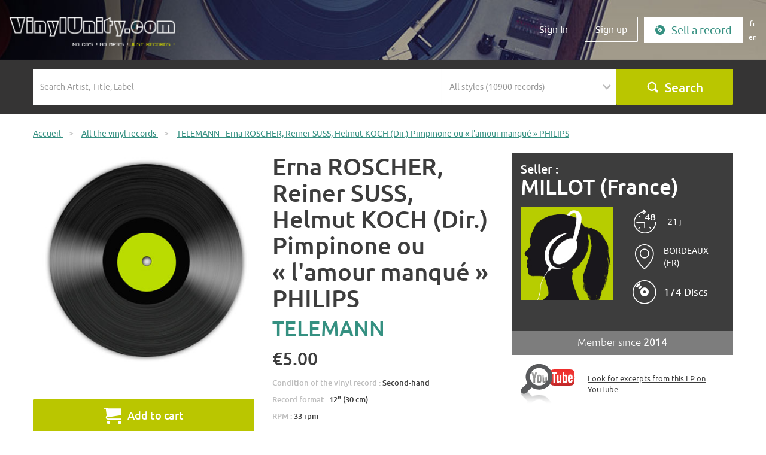

--- FILE ---
content_type: text/html; charset=utf-8
request_url: https://www.vinylunity.com/en/buy-vinyl-record-sale/telemann-erna-roscher-reiner-suss-helmut-koch-dir-pimpinone-ou-l-amour-manque-philips/57218
body_size: 8801
content:
<!DOCTYPE html>
<html lang="en">
<head>
    <title>Buy vinyl record Erna ROSCHER, Reiner SUSS, Helmut KOCH (Dir.)  Pimpinone ou « l&#039;amour manqué »  PHILIPS of TELEMANN for sale</title>
    <meta http-equiv="Content-Type" content="text/html; charset=utf-8" />
            <meta name="viewport" content="width=device-width, initial-scale=1, shrink-to-fit=no user-scalable=0">
    <meta http-equiv="x-ua-compatible" content="ie=edge">
    <link rel="shortcut icon" href="/favicon.ico"/>
    <link rel="stylesheet" type="text/css" media="screen" href="/vendor/bootstrap-3.3.7-dist/css/bootstrap.min.css" />
<link rel="stylesheet" type="text/css" media="screen" href="/vendor/jquery-ui/jquery-ui.css" />
<link rel="stylesheet" type="text/css" media="screen" href="/vendor/bxslider/jquery.bxslider.css" />
<link rel="stylesheet" type="text/css" media="screen" href="/vendor/fancybox/jquery.fancybox.css" />
<link rel="stylesheet" type="text/css" media="screen" href="/font/icon/style.css" />
<link rel="stylesheet" type="text/css" media="screen" href="/vendor/select2-4.0.3/dist/css/select2.min.css" />
<link rel="stylesheet" type="text/css" media="screen" href="/css/main.css?v=2.02" />
    <script type="text/javascript" src="/vendor/jquery-1.12.4.min.js"></script>
<script type="text/javascript" src="/vendor/jquery-ui/jquery-ui.min.js"></script>
<script type="text/javascript" src="/vendor/jquery-migrate-1.4.1.js"></script>
<script type="text/javascript" src="/vendor/bootstrap-3.3.7-dist/js/bootstrap.min.js"></script>
<script type="text/javascript" src="/vendor/bxslider/jquery.bxslider.min.js"></script>
<script type="text/javascript" src="/vendor/fancybox/jquery.fancybox.pack.js"></script>
<script type="text/javascript" src="/vendor/select2-4.0.3/dist/js/select2.min.js"></script>
<script type="text/javascript" src="/js/PlayManager.js"></script>
<script type="text/javascript" src="/js/jquery.jplayer.min.js"></script>
<script type="text/javascript" src="/js/main.js?v=2.02"></script>
        
<link rel="alternate" hreflang="fr" href="https://www.vinylunity.com/fr/acheter-disque-vinyle-vendre/57218?url_slug=telemann-erna-roscher-reiner-suss-helmut-koch-dir-pimpinone-ou-l-amour-manque-philips" />
<link rel="alternate" hreflang="en" href="https://www.vinylunity.com/en/buy-vinyl-record-sale/57218?url_slug=telemann-erna-roscher-reiner-suss-helmut-koch-dir-pimpinone-ou-l-amour-manque-philips" />
    <!--[if IE]>
    <script src="http://html5shiv.googlecode.com/svn/trunk/html5.js"></script><![endif]-->
    <script type="text/javascript">

  var _gaq = _gaq || [];
  _gaq.push(['_setAccount', 'UA-24794637-1']);
  _gaq.push(['_trackPageview']);
  (function() {
    var ga = document.createElement('script'); ga.type = 'text/javascript'; ga.async = true;
    ga.src = ('https:' == document.location.protocol ? 'https://ssl' : 'http://www') + '.google-analytics.com/ga.js';
    var s = document.getElementsByTagName('script')[0]; s.parentNode.insertBefore(ga, s);
  })();

</script></head>
<body class="">
<script>document.body.className += ' has_js';</script>
<div id="global">
    <header class="header header-adverts-view">
        <nav class="navbar navbar-default navbar-fixed-top">
            <div class="navbar-header">
                <div class="container-fluid">
                    <button type="button" class="navbar-toggle collapsed" data-toggle="collapse" data-target="#navbar"
                            aria-expanded="false" aria-controls="navbar">
                        <span class="sr-only">Menu</span>
                        <span class="icon-bar"></span>
                        <span class="icon-bar"></span>
                        <span class="icon-bar"></span>
                    </button>
                    <a href="/" title="Home" class="navbar-brand"><img
                            src="/images/logo-x2.png" class="img-responsive"
                            alt="Home"/></a>

                </div>
            </div>
            <div id="navbar" class="navbar-collapse collapse navbar-right">
                <div class="container-fluid">

                    <form action="/en/buy-vinyl-record-sale/" method="post" class="form-inline hidden-xs">

	

<div class="form-group no-padding">
    <label class="control-label hidden" for="home_advert_filters_search_advert_filters_search">&nbsp;</label>        <input placeholder="Search Artist, Title, Label" class="form-control" type="text" name="advert_filters[search]" id="home_advert_filters_search_advert_filters_search" />    </div>	

<div class="form-group no-padding">
    <label class="control-label hidden" for="home_advert_filters_search_advert_filters_music_styles_list">&nbsp;</label>        <select style="width:150px;" class="form-control" name="advert_filters[music_styles_list]" id="home_advert_filters_search_advert_filters_music_styles_list">
<option value="" selected="selected">All styles (10900 records)</option>
<option value="1">A Cappella (7 records)</option>
<option value="99">Acid Folk (1 records)</option>
<option value="100">Acid House (2 records)</option>
<option value="46">Acid Techno (29 records)</option>
<option value="90">Acidcore (2 records)</option>
<option value="103">Afro Beat (2 records)</option>
<option value="49">Ambient (14 records)</option>
<option value="104">Ambient House (1 records)</option>
<option value="105">Ambient Jungle (1 records)</option>
<option value="76">Autres (55 records)</option>
<option value="119">B.O. de films (273 records)</option>
<option value="109">Ballade (24 records)</option>
<option value="110">Baroque (16 records)</option>
<option value="112">Beat (37 records)</option>
<option value="113">Bebop (1 records)</option>
<option value="116">Biguine (1 records)</option>
<option value="56">Blues (248 records)</option>
<option value="120">Boléro (2 records)</option>
<option value="122">Bossa-Nova (2 records)</option>
<option value="79">Breakbeat (2 records)</option>
<option value="85">Breakcore (1 records)</option>
<option value="128">Cabaret (4 records)</option>
<option value="131">Chanson française (2147 records)</option>
<option value="136">Classique (723 records)</option>
<option value="40">Club/Dance (2 records)</option>
<option value="137">Coldwave (3 records)</option>
<option value="60">Country (272 records)</option>
<option value="138">Dance (17 records)</option>
<option value="140">Detroit House (1 records)</option>
<option value="19">Disco (152 records)</option>
<option value="24">Dub (3 records)</option>
<option value="92">Dub Step (1 records)</option>
<option value="16">Easy-listening (12 records)</option>
<option value="34">Electro (74 records)</option>
<option value="146">Electro Rock (3 records)</option>
<option value="148">Electro-Pop (87 records)</option>
<option value="151">Ethnique (35 records)</option>
<option value="45">Experimental (22 records)</option>
<option value="152">Fado (5 records)</option>
<option value="153">Flamenco (18 records)</option>
<option value="59">Folk (536 records)</option>
<option value="91">Français (112 records)</option>
<option value="15">Funk (84 records)</option>
<option value="65">Fusion (6 records)</option>
<option value="155">Gabber (1 records)</option>
<option value="157">Garage Rock (15 records)</option>
<option value="158">Glam Rock (7 records)</option>
<option value="4">Gospel (4 records)</option>
<option value="64">Gothic Rock (1 records)</option>
<option value="62">Grunge (6 records)</option>
<option value="36">Hard House (1 records)</option>
<option value="69">Hard Rock (104 records)</option>
<option value="43">Hardcore Techno (14 records)</option>
<option value="86">Hardtek (26 records)</option>
<option value="160">Heavy Metal (9 records)</option>
<option value="161">Hip-Hop (71 records)</option>
<option value="162">Hip-Hop français (2 records)</option>
<option value="163">Hip-Hop US (2 records)</option>
<option value="35">House (10 records)</option>
<option value="165">Indie Rock (9 records)</option>
<option value="166">Instrumental (26 records)</option>
<option value="77">Jazz (465 records)</option>
<option value="168">Jazz-Rock Fusion (107 records)</option>
<option value="10">Latin (23 records)</option>
<option value="178">Makina (1 records)</option>
<option value="66">Metal (10 records)</option>
<option value="185">Minimaliste (2 records)</option>
<option value="186">Musette (21 records)</option>
<option value="187">Musique Classique (12 records)</option>
<option value="188">Musique Concrète (1 records)</option>
<option value="189">Musique du Monde (185 records)</option>
<option value="190">Musique électroacoustique (2 records)</option>
<option value="194">New Age (17 records)</option>
<option value="20">New Wave (28 records)</option>
<option value="196">Noise (4 records)</option>
<option value="199">Opéra (37 records)</option>
<option value="202">Polka (2 records)</option>
<option value="61">Pop (750 records)</option>
<option value="203">Pop-Folk (18 records)</option>
<option value="204">Pop-Punk (22 records)</option>
<option value="205">Pop-Rock (2235 records)</option>
<option value="206">Progressive House (1 records)</option>
<option value="57">Progressive Rock (236 records)</option>
<option value="58">Psychedelic Rock (44 records)</option>
<option value="68">Punk Rock (20 records)</option>
<option value="28">R&amp;B (5 records)</option>
<option value="26">Ragga (43 records)</option>
<option value="211">Rap (7 records)</option>
<option value="21">Reggae (38 records)</option>
<option value="214">Rhythm and Blues (28 records)</option>
<option value="215">Rock (5697 records)</option>
<option value="216">Rock Alternatif (21 records)</option>
<option value="63">Rock Independant (5 records)</option>
<option value="218">Rock&#039;n&#039;Roll (294 records)</option>
<option value="11">Salsa (2 records)</option>
<option value="12">Samba (2 records)</option>
<option value="23">Ska (12 records)</option>
<option value="223">Slow (3 records)</option>
<option value="18">Soul (305 records)</option>
<option value="227">Speedcore (3 records)</option>
<option value="3">Swing (4 records)</option>
<option value="228">Symphonie (2 records)</option>
<option value="13">Tango (5 records)</option>
<option value="87">Tech House (26 records)</option>
<option value="42">Techno (257 records)</option>
<option value="229">Techno Hardcore (1 records)</option>
<option value="230">Techno Minimaliste (8 records)</option>
<option value="47">Trance (5 records)</option>
<option value="48">Trance Goa (1 records)</option>
<option value="232">Trance Psychédélique (2 records)</option>
<option value="233">Trash Metal (3 records)</option>
<option value="44">Tribe (13 records)</option>
<option value="235">Twist (7 records)</option>
<option value="236">Valse (4 records)</option>
<option value="237">Variétés (460 records)</option>
<option value="238">World Music (23 records)</option>
<option value="14">Zouk (2 records)</option>
</select>    </div>	<div class="form-group no-padding form-submit">
		<button type="submit" name="submit" value="Search" class="btn btn-default btn-block"><i class="icon-search"></i></button>
	</div>
	
</form>                    <ul class="nav navbar-nav">
                        <li><a class="btn visible-xs" href="javascript:;" id="nabvarSearch">Search</a></li>
                        <li><a class="btn" href="/en/users/loginOrRegister#login">Sign In</a></li>
                                                <li><a class="btn btn-border" href="/en/users/loginOrRegister#register">Sign up</a></li>
                        <li><a class="btn btn-full hidden-sm" href="/en/adverts/new"><i class="icon-send"></i>Sell a record</a></li>
                          <li class="nav-language">
<a class="language fr" href="https://www.vinylunity.com/fr/acheter-disque-vinyle-vendre/57218?url_slug=telemann-erna-roscher-reiner-suss-helmut-koch-dir-pimpinone-ou-l-amour-manque-philips">fr</a>
<a class="language" href="https://www.vinylunity.com/en/buy-vinyl-record-sale/57218?url_slug=telemann-erna-roscher-reiner-suss-helmut-koch-dir-pimpinone-ou-l-amour-manque-philips">en</a>
  </li>
                    </ul>
                </div>
            </div>
        </nav>
            </header>

    <div id="content-wrapper">
                    <section class="search-bloc-small">
                <div class="container hidden-xs">
                    <form action="/en/buy-vinyl-record-sale/" method="post" class="form-inline">

	

<div class="form-group col-sm-6 col-lg-7 no-padding">
    <label class="control-label hidden" for="advert_filters_search">&nbsp;</label>        <input placeholder="Search Artist, Title, Label" class="form-control" type="text" name="advert_filters[search]" id="advert_filters_search" />    </div>	

<div class="form-group col-sm-3 col-lg-3 no-padding">
    <label class="control-label hidden" for="advert_filters_music_styles_list">&nbsp;</label>        <select style="width:150px;" class="form-control" name="advert_filters[music_styles_list]" id="advert_filters_music_styles_list">
<option value="" selected="selected">All styles (10900 records)</option>
<option value="1">A Cappella (7 records)</option>
<option value="99">Acid Folk (1 records)</option>
<option value="100">Acid House (2 records)</option>
<option value="46">Acid Techno (29 records)</option>
<option value="90">Acidcore (2 records)</option>
<option value="103">Afro Beat (2 records)</option>
<option value="49">Ambient (14 records)</option>
<option value="104">Ambient House (1 records)</option>
<option value="105">Ambient Jungle (1 records)</option>
<option value="76">Autres (55 records)</option>
<option value="119">B.O. de films (273 records)</option>
<option value="109">Ballade (24 records)</option>
<option value="110">Baroque (16 records)</option>
<option value="112">Beat (37 records)</option>
<option value="113">Bebop (1 records)</option>
<option value="116">Biguine (1 records)</option>
<option value="56">Blues (248 records)</option>
<option value="120">Boléro (2 records)</option>
<option value="122">Bossa-Nova (2 records)</option>
<option value="79">Breakbeat (2 records)</option>
<option value="85">Breakcore (1 records)</option>
<option value="128">Cabaret (4 records)</option>
<option value="131">Chanson française (2147 records)</option>
<option value="136">Classique (723 records)</option>
<option value="40">Club/Dance (2 records)</option>
<option value="137">Coldwave (3 records)</option>
<option value="60">Country (272 records)</option>
<option value="138">Dance (17 records)</option>
<option value="140">Detroit House (1 records)</option>
<option value="19">Disco (152 records)</option>
<option value="24">Dub (3 records)</option>
<option value="92">Dub Step (1 records)</option>
<option value="16">Easy-listening (12 records)</option>
<option value="34">Electro (74 records)</option>
<option value="146">Electro Rock (3 records)</option>
<option value="148">Electro-Pop (87 records)</option>
<option value="151">Ethnique (35 records)</option>
<option value="45">Experimental (22 records)</option>
<option value="152">Fado (5 records)</option>
<option value="153">Flamenco (18 records)</option>
<option value="59">Folk (536 records)</option>
<option value="91">Français (112 records)</option>
<option value="15">Funk (84 records)</option>
<option value="65">Fusion (6 records)</option>
<option value="155">Gabber (1 records)</option>
<option value="157">Garage Rock (15 records)</option>
<option value="158">Glam Rock (7 records)</option>
<option value="4">Gospel (4 records)</option>
<option value="64">Gothic Rock (1 records)</option>
<option value="62">Grunge (6 records)</option>
<option value="36">Hard House (1 records)</option>
<option value="69">Hard Rock (104 records)</option>
<option value="43">Hardcore Techno (14 records)</option>
<option value="86">Hardtek (26 records)</option>
<option value="160">Heavy Metal (9 records)</option>
<option value="161">Hip-Hop (71 records)</option>
<option value="162">Hip-Hop français (2 records)</option>
<option value="163">Hip-Hop US (2 records)</option>
<option value="35">House (10 records)</option>
<option value="165">Indie Rock (9 records)</option>
<option value="166">Instrumental (26 records)</option>
<option value="77">Jazz (465 records)</option>
<option value="168">Jazz-Rock Fusion (107 records)</option>
<option value="10">Latin (23 records)</option>
<option value="178">Makina (1 records)</option>
<option value="66">Metal (10 records)</option>
<option value="185">Minimaliste (2 records)</option>
<option value="186">Musette (21 records)</option>
<option value="187">Musique Classique (12 records)</option>
<option value="188">Musique Concrète (1 records)</option>
<option value="189">Musique du Monde (185 records)</option>
<option value="190">Musique électroacoustique (2 records)</option>
<option value="194">New Age (17 records)</option>
<option value="20">New Wave (28 records)</option>
<option value="196">Noise (4 records)</option>
<option value="199">Opéra (37 records)</option>
<option value="202">Polka (2 records)</option>
<option value="61">Pop (750 records)</option>
<option value="203">Pop-Folk (18 records)</option>
<option value="204">Pop-Punk (22 records)</option>
<option value="205">Pop-Rock (2235 records)</option>
<option value="206">Progressive House (1 records)</option>
<option value="57">Progressive Rock (236 records)</option>
<option value="58">Psychedelic Rock (44 records)</option>
<option value="68">Punk Rock (20 records)</option>
<option value="28">R&amp;B (5 records)</option>
<option value="26">Ragga (43 records)</option>
<option value="211">Rap (7 records)</option>
<option value="21">Reggae (38 records)</option>
<option value="214">Rhythm and Blues (28 records)</option>
<option value="215">Rock (5697 records)</option>
<option value="216">Rock Alternatif (21 records)</option>
<option value="63">Rock Independant (5 records)</option>
<option value="218">Rock&#039;n&#039;Roll (294 records)</option>
<option value="11">Salsa (2 records)</option>
<option value="12">Samba (2 records)</option>
<option value="23">Ska (12 records)</option>
<option value="223">Slow (3 records)</option>
<option value="18">Soul (305 records)</option>
<option value="227">Speedcore (3 records)</option>
<option value="3">Swing (4 records)</option>
<option value="228">Symphonie (2 records)</option>
<option value="13">Tango (5 records)</option>
<option value="87">Tech House (26 records)</option>
<option value="42">Techno (257 records)</option>
<option value="229">Techno Hardcore (1 records)</option>
<option value="230">Techno Minimaliste (8 records)</option>
<option value="47">Trance (5 records)</option>
<option value="48">Trance Goa (1 records)</option>
<option value="232">Trance Psychédélique (2 records)</option>
<option value="233">Trash Metal (3 records)</option>
<option value="44">Tribe (13 records)</option>
<option value="235">Twist (7 records)</option>
<option value="236">Valse (4 records)</option>
<option value="237">Variétés (460 records)</option>
<option value="238">World Music (23 records)</option>
<option value="14">Zouk (2 records)</option>
</select>    </div>	<div class="form-group col-sm-3 col-lg-2 no-padding">
		<button type="submit" name="submit" value="Search" class="btn btn-default btn-block"><i class="icon-search"></i>Search</button>
	</div>
	
</form>                </div>
            </section>
                <div class="global-wrapped">
                        <section id="content">
                <div class="breadcrumb-container">
	<div class="container">
		<ul class="breadcrumb" itemprop="breadcrumb">
						<li>
				<a href="/" itemprop="url" >
					<span>Accueil</span>
				</a>
								<span class="divider">&gt;</span>
							</li>
						<li>
				<a href="/en/buy-vinyl-record-sale/" itemprop="url" >
					<span>All the vinyl records</span>
				</a>
								<span class="divider">&gt;</span>
							</li>
						<li>
				<a href="/en/buy-vinyl-record-sale/telemann-erna-roscher-reiner-suss-helmut-koch-dir-pimpinone-ou-l-amour-manque-philips/57218" itemprop="url"  class="b-active">
					<span>TELEMANN - Erna ROSCHER, Reiner SUSS, Helmut KOCH (Dir.)  Pimpinone ou « l&#039;amour manqué »  PHILIPS</span>
				</a>
							</li>
					</ul>
	</div>
</div>                <div class="container">
    
    </div>

                
    <div class="container container-more">
        <article class="vinyl-details">
            <div class="row">
                <div class="col-sm-4">
                    <section class="pictures-section" id="vinyl-pictures">
                        <a href="/images/generic-cover.jpg" class="picture-item" rel="picture">
                            <img class="img-responsive" src="/images/generic-cover.jpg"
                                 alt="Buy vinyl artist% Erna ROSCHER, Reiner SUSS, Helmut KOCH (Dir.)  Pimpinone ou « l&#039;amour manqué »  PHILIPS for sale"/>
                        </a>

                        <div class="hidden">
                                                    </div>

                    </section>
                                            <form action="/en/cart/add" method="post" id="payement">
                            <input type="hidden" name="advert_id" value="57218"/>
                            <button class="btn btn-default btn-block" type="submit"><i
                                    class="icon-cart"></i>Add to cart</button>
                        </form>
                                    </div>
                <div class="col-sm-4 vinyl-info">
                    <h1>Erna ROSCHER, Reiner SUSS, Helmut KOCH (Dir.)  Pimpinone ou « l&#039;amour manqué »  PHILIPS</h1>
                    <h2>TELEMANN</h2>
                    <p class="price"><span>€5.00</span></p>
                                                                                    <p>
                            Condition of the vinyl record : <span>Second-hand</span>                        </p>
                                                                                                                                                <p>
                            Record format : <span>12&quot; (30 cm)</span>                        </p>
                                                                <p>
                            RPM : <span>33 rpm</span>                        </p>
                                                                                                                                        </div>
                <div class="col-sm-4">
                    <div class="vinyl-sender">
                        <h2>Seller : <a
                                href="/en/vinylunity/millot/16080">MILLOT (France)</a>
                        </h2>
                        <div class="vinyl-sender-rating">
                            <span class="stars">
                                                            </span>
                                                    </div>
                        <div class="row">
                            <div class="col-md-6">
                                <a href="/en/vinylunity/millot/16080">
                                    <img src="/images/generic-user-f.jpg" alt="" class="img-responsive">
                                </a>
                            </div>
                            <div class="col-md-6">
                                                                    <div class="vinyl-sender-info">
                                        <div><i class="icon-delay"></i></div>
                                        <div>
                                                                                            - 21 j                                                                                    </div>
                                    </div>
                                                                                                    <div class="vinyl-sender-info">
                                        <div><i class="icon-localisation"></i></div>
                                        <div><span>BORDEAUX (FR)</span></div>
                                    </div>
                                                                                                    <div class="vinyl-sender-info">
                                        <div><i class="icon-record"></i></div>
                                        <div><span><a href="/en/vinylunity/millot/16080/records"
                                                      class="no-btn">174 Discs</a></span></div>

                                    </div>
                                                            </div>
                        </div>
                    </div>
                    <div class="vinyl-sender-member">
                        Member since  <strong>2014</strong>
                    </div>

                                                            <div class="playlist">
                        <div><a target="_blank" href="https://www.youtube.com/results?search_query=Erna+ROSCHER%2C+Reiner+SUSS%2C+Helmut+KOCH+%28Dir.%29++Pimpinone+ou+%C2%AB%C2%A0l%26%23039%3Bamour+manqu%C3%A9%C2%A0%C2%BB++PHILIPS+TELEMANN"><img src="/images/youtube-search.png" alt=" Look for excerpts from this LP on YouTube. " class="img-responsive" /></a></div>
                        <div><a href="https://www.youtube.com/results?search_query=Erna+ROSCHER%2C+Reiner+SUSS%2C+Helmut+KOCH+%28Dir.%29++Pimpinone+ou+%C2%AB%C2%A0l%26%23039%3Bamour+manqu%C3%A9%C2%A0%C2%BB++PHILIPS+TELEMANN" target="_blank"
                                alt=" Look for excerpts from this LP on YouTube. "> Look for excerpts from this LP on YouTube. </a>
                        </div>
                    </div>

                </div>
            </div>
        </article>

    </div>

    <div class="container-fluid">
        <div class="vinyl-style-content vinyl-item-keywords">
            <h2>Style(s)</h2>
            <ul>
                                    <li><a href="/en/buy-vinyl-record-sale/?advert_filters[music_styles_list]=136">Classique</a></li>
                            </ul>
        </div>
        <div class="row bloc-content">
            <div class="col-sm-12 vinyl-comment text-center">
                <div class="container">
                    <h2>Questions / answers to the seller</h2>
                                            <a href="https://www.vinylunity.com/en/users/loginOrRegister?redir=https%3A%2F%2Fwww.vinylunity.com%2Fen%2Fbuy-vinyl-record-sale%2Ftelemann-erna-roscher-reiner-suss-helmut-koch-dir-pimpinone-ou-l-amour-manque-philips%2F57218"
                           class="btn btn-default btn-default-big"><i
                                class="icon-bubble"></i>Ask a question</a>
                                        </div>
            </div>
        </div>
    </div>

    <div class="container">
        <div class="row bloc-press">
            <div class="col-md-12">
                <h2>Seller's others discs</h2>
                <div class="slider-vinyl">
                                            <div class="slide">
                            <a href="/en/buy-vinyl-record-sale/vivaldi-collegium-aureumet-anner-bijlsma-deux-concertos-pour-violoncelle-harmonia-mundi/57223">
                                <img height="150" width="150" src="/images/generic-cover.jpg" alt=""/>
                                <h2>Collegium aureumet Anner BIJLSMA  deux concertos pour violoncelle  HARMONIA MUNDI</h2>
                                <h3>VIVALDI</h3>
                                <span>€2.00</span>                            </a>
                        </div>
                                            <div class="slide">
                            <a href="/en/buy-vinyl-record-sale/tchaikowsky-emile-guilels-et-lorin-maazel-dir-concertos-pour-piano-n1-en-si-bemol-mineur-op-23-n3-en-mi-bemol-majeur-op-75-ldx/57217">
                                <img height="150" width="150" src="/images/generic-cover.jpg" alt=""/>
                                <h2>Emile GUILELS et Lorin MAAZEL (Dir.)  Concertos pour piano, N°1 en si bémol mineur, op.23 N°3 en mi bémol majeur, op.75  LDX</h2>
                                <h3>TCHAIKOWSKY</h3>
                                <span>€5.00</span>                            </a>
                        </div>
                                            <div class="slide">
                            <a href="/en/buy-vinyl-record-sale/titelouse-alain-marchal-norbert-dufourcq-la-musique-d-orgue-francaise-cnd/57219">
                                <img height="150" width="150" src="/images/generic-cover.jpg" alt=""/>
                                <h2>Norbert DUFOURCQ  La musique d&#039;orgue francaise  CND</h2>
                                <h3>TITELOUSE / ALAIN / MARCHAL</h3>
                                <span>€2.00</span>                            </a>
                        </div>
                                            <div class="slide">
                            <a href="/en/buy-vinyl-record-sale/varese-donna-precht-robert-craft-arcane-deserts-offrandes-cbs/57220">
                                <img height="150" width="150" src="/images/generic-cover.jpg" alt=""/>
                                <h2>Donna PRECHT, Robert CRAFT  Arcane / Déserts / Offrandes  CBS</h2>
                                <h3>VARESE</h3>
                                <span>€5.00</span>                            </a>
                        </div>
                                            <div class="slide">
                            <a href="/en/buy-vinyl-record-sale/vivaldi-les-solistes-de-stuttgart-et-marcel-couraud-les-quatre-saisons-plaisir-du-classique/57221">
                                <img height="150" width="150" src="/images/generic-cover.jpg" alt=""/>
                                <h2>Les solistes de Stuttgart et Marcel COURAUD  Les quatre saisons  PLAISIR DU CLASSIQUE</h2>
                                <h3>VIVALDI</h3>
                                <span>€5.00</span>                            </a>
                        </div>
                                            <div class="slide">
                            <a href="/en/buy-vinyl-record-sale/vivaldi-e-dillenschneider-j-berbie-et-roger-blanchard-dir-cantate-pour-le-mariage-de-louis-xv-la-gloria-e-imeneo-plaisir-du-classique/57222">
                                <img height="150" width="150" src="/images/generic-cover.jpg" alt=""/>
                                <h2>E.DILLENSCHNEIDER, J.BERBIE et Roger BLANCHARD (Dir.)  Cantate pour le mariage de Louis XV : La gloria e imeneo  PLAISIR DU CLASSIQUE</h2>
                                <h3>VIVALDI</h3>
                                <span>€5.00</span>                            </a>
                        </div>
                                            <div class="slide">
                            <a href="/en/buy-vinyl-record-sale/stravinsky-jean-cocteau-peter-ustinov-jean-marie-fertey-anne-tonietti-ensemble-de-solistes-igor-markevitch-dir-histoire-du-soldat-tresors-classiques/57213">
                                <img height="150" width="150" src="/images/generic-cover.jpg" alt=""/>
                                <h2>Jean COCTEAU, Peter USTINOV, Jean-Marie FERTEY, Anne TONIETTI, ensemble de solistes &amp; Igor MARKEVITCH (Dir.)  Histoire du soldat  TRÉSORS CLASSIQUES</h2>
                                <h3>STRAVINSKY</h3>
                                <span>€10.00</span>                            </a>
                        </div>
                                            <div class="slide">
                            <a href="/en/buy-vinyl-record-sale/stravinsky-columbia-symphony-orchestra-igor-stravinsly-petrouchka-version-1947-cbs/57212">
                                <img height="150" width="150" src="/images/generic-cover.jpg" alt=""/>
                                <h2>Columbia symphony Orchestra, Igor STRAVINSLY  Pétrouchka version 1947  CBS</h2>
                                <h3>STRAVINSKY</h3>
                                <span>€4.00</span>                            </a>
                        </div>
                                            <div class="slide">
                            <a href="/en/buy-vinyl-record-sale/stravinsky-michel-berof-orchestre-de-paris-seiji-ozawa-oeuvre-pour-piano-et-orchestre-cariccio-mouvements-concerto-emi/57211">
                                <img height="150" width="150" src="/images/generic-cover.jpg" alt=""/>
                                <h2>Michel BEROF - Orchestre de Paris ( Seiji OZAWA)  ŒUVRE pour piano et orchestre / Cariccio Mouvements Concerto  EMI</h2>
                                <h3>STRAVINSKY</h3>
                                <span>€5.00</span>                            </a>
                        </div>
                                            <div class="slide">
                            <a href="/en/buy-vinyl-record-sale/stravinsky-michel-berof-l-oeuvre-pour-piano-solo-vol-2-sonate-serenade-en-la-3-mouvements-de-petrouchka-piano-rag-music-tanga-emi/57210">
                                <img height="150" width="150" src="/images/generic-cover.jpg" alt=""/>
                                <h2>Michel BEROF  L&#039;œuvre pour piano solo Vol 2 ( sonate serenade en la 3 mouvements de Petrouchka- Piano rag music Tangà  EMI</h2>
                                <h3>STRAVINSKY</h3>
                                <span>€3.00</span>                            </a>
                        </div>
                                            <div class="slide">
                            <a href="/en/buy-vinyl-record-sale/schumann-weissenberg-sonate-n2-en-sol-mineur-carnaval-emi/57203">
                                <img height="150" width="150" src="/images/generic-cover.jpg" alt=""/>
                                <h2>WEISSENBERG  Sonate n°2 en sol mineur / carnaval  EMI</h2>
                                <h3>SCHUMANN</h3>
                                <span>€3.00</span>                            </a>
                        </div>
                                            <div class="slide">
                            <a href="/en/buy-vinyl-record-sale/[base64]/57189">
                                <img height="150" width="150" src="/images/generic-cover.jpg" alt=""/>
                                <h2>Maurice ALLARD (basson), Francis POULENC et Jacques FEVRIER (piano)  Pièces pour piano à quatre mains / concerto pour baoon et  orchestre à cordes / Suites françaises pour orchestre  FIDELIO</h2>
                                <h3>SATIE / JOLIVET / POULENC</h3>
                                <span>€25.00</span>                            </a>
                        </div>
                                            <div class="slide">
                            <a href="/en/buy-vinyl-record-sale/sauguet-vasso-devetzi-et-orchestre-de-la-radio-de-l-urss-avec-guennadi-rojdestvenski-dir-les-forrains-concerto-n1-pour-piano-le-chant-du-monde/57190">
                                <img height="150" width="150" src="/images/generic-cover.jpg" alt=""/>
                                <h2>Vasso DEVETZI et orchestre de la radio de l&#039;URSS avec Guennadi ROJDESTVENSKI (Dir.)  Les forrains , concerto n°1 pour piano  Le chant du monde</h2>
                                <h3>SAUGUET</h3>
                                <span>€1.00</span>                            </a>
                        </div>
                                            <div class="slide">
                            <a href="/en/buy-vinyl-record-sale/scarlatti-soler-alicia-de-larrocha-sonatas-decca/57191">
                                <img height="150" width="150" src="/images/generic-cover.jpg" alt=""/>
                                <h2>Alicia de Larrocha  Sonatas     DECCA</h2>
                                <h3>Scarlatti /soler</h3>
                                <span>€5.00</span>                            </a>
                        </div>
                                            <div class="slide">
                            <a href="/en/buy-vinyl-record-sale/scarlatti-christian-zacharias-11-sonaten-emi/57192">
                                <img height="150" width="150" src="/images/generic-cover.jpg" alt=""/>
                                <h2>Christian ZACHARIAS  11 sonaten  EMI</h2>
                                <h3>Scarlatti</h3>
                                <span>€5.00</span>                            </a>
                        </div>
                                            <div class="slide">
                            <a href="/en/buy-vinyl-record-sale/schubert-gerard-souzay-bariton-dalton-baldwin-piano-die-schone-mullerin-philips/57199">
                                <img height="150" width="150" src="/images/generic-cover.jpg" alt=""/>
                                <h2>Gerard SOUZAY (bariton), Dalton BALDWIN (piano)  Die schone Mullerin  Philips</h2>
                                <h3>SCHUBERT</h3>
                                <span>€5.00</span>                            </a>
                        </div>
                                            <div class="slide">
                            <a href="/en/buy-vinyl-record-sale/schumann-inger-sodergren-carnaval-op-9-scenes-d-enfants-op-15-caliope/57200">
                                <img height="150" width="150" src="/images/generic-cover.jpg" alt=""/>
                                <h2>Inger SODERGREN  Carnaval op. 9 / Scènes d&#039;enfants op.15  CALIOPE</h2>
                                <h3>SCHUMANN</h3>
                                <span>€5.00</span>                            </a>
                        </div>
                                            <div class="slide">
                            <a href="/en/buy-vinyl-record-sale/schumann-svjatoslav-richter-marche-n2-en-sol-mineur-scenes-de-la-foret-six-pieces-extraites-des-fantasiestucke-d-gram/57201">
                                <img height="150" width="150" src="/images/generic-cover.jpg" alt=""/>
                                <h2>Svjatoslav RICHTER  Marche n°2 en sol mineur / Scènes de la foret / Six pièces extraites des « Fantasiestucke »  D. Gram</h2>
                                <h3>SCHUMANN</h3>
                                <span>€5.00</span>                            </a>
                        </div>
                                            <div class="slide">
                            <a href="/en/buy-vinyl-record-sale/schumann-rafael-kubelik-orchestre-philharmonique-de-berlin-symphonie-n1-le-printemps-en-si-bemol-majeur-symphonie-n4-en-re-mineur-d-gram/57202">
                                <img height="150" width="150" src="/images/generic-cover.jpg" alt=""/>
                                <h2>Rafael KUBELIK &amp; Orchestre philharmonique de Berlin  Symphonie n°1 « le printemps » en si bémol majeur / Symphonie n°4 en ré mineur  D. Gram</h2>
                                <h3>SCHUMANN</h3>
                                <span>€5.00</span>                            </a>
                        </div>
                                            <div class="slide">
                            <a href="/en/buy-vinyl-record-sale/saint-saens-gaston-litaize-orchestre-symphinique-chicago-daniel-barenboim-symphonie-3-avec-orgue-d-gram/57188">
                                <img height="150" width="150" src="/images/generic-cover.jpg" alt=""/>
                                <h2>Gaston Litaize Orchestre Symphinique Chicago Daniel BARENBOIM  Symphonie 3 avec orgue  D. Gram</h2>
                                <h3>SAINT SAENS</h3>
                                <span>€5.00</span>                            </a>
                        </div>
                                    </div>
                <div class="text-center">
                    <a href="/en/vinylunity/millot/16080/records" class="btn btn-default btn-default-big">See all the vendor's discs</a>
                </div>
            </div>
        </div>
    </div>
    <script>
        $(document).ready(function () {
            $('.slider-vinyl').bxSlider({
                slideWidth: 150,
                minSlides: 2,
                maxSlides: 6,
                moveSlides: 1,
                slideMargin: 54,
                auto: false,
                controls: true,
                pager: false,
                infiniteLoop: false
            });
        });
    </script>

    <script type="text/javascript">
        jQuery(document).ready(function () {
            jQuery('.submit, .price').click(function () {
                jQuery('#payement').submit();
                return false;
            });

            var $textarea = jQuery('#advert_comment_content');
            var $placeholder = $textarea.attr('data-placeholder');

            placeholderSet();
            jQuery('form').submit(placeholderUnset);
            $textarea.focus(placeholderUnset);
            $textarea.blur(placeholderSet);

            function placeholderUnset() {
                if ($textarea.val() == $placeholder) {
                    $textarea.val('');
                    $textarea.removeClass('placeholder');
                }
            }

            function placeholderSet() {
                if ($textarea.val() == '') {
                    $textarea.val($placeholder);
                    $textarea.addClass('placeholder');
                }
            }
        });
    </script>


            </section>
                                            </div>
    </div>

    <footer id="footer" class="footer">
        <nav id="footer-nav" class="footer-header">
            <div class="container">
                <div class="row footer-flex">
                    <div class="col-sm-3 footer-contact">
	<h3>Contact us</h3>
	<div class="phone">
		<i class="icon-contact"></i> 0 825 422 429
		<span>0.15 euros per minute</span>
	</div>
	<div class="social">
		Find us on  <a href="https://www.facebook.com/pages/J%C3%A9coute-des-disques-vinyles-et-jen-suis-fier-VinylUnitycom/100317070034409" target="_blank">
			<img src="/images/social-fb.png" alt="Facebook"></a>
	</div>
</div>
<div class="col-sm-3 dropdown footer-about">
	<h3 class="dropdown-toggle" data-toggle="dropdown" aria-haspopup="true" aria-expanded="false">
		About VinylUnity<i class="fa fa-chevron-down"></i>
	</h3>
	<ul class="dropdown-menu">
		<li><a href="/en/vinylunity-who-are-we">Who We Are</a></li>
		<li><a href="/en/vinylunity-in-press">VinylUnity in the press</a></li>
				<li><a href="/en/referencing-your-vinyl-record-store">Add your store</a></li>
			</ul>
</div>
<div class="col-sm-3 dropdown footer-user">
	<h3 class="dropdown-toggle" data-toggle="dropdown" aria-haspopup="true" aria-expanded="false">
		Why use VinylUnity?<i class="fa fa-chevron-down"></i>
	</h3>
	<ul class="dropdown-menu">
		<li><a href="/en/save-vinyl">An alternative to disposable music</a></li>
		<li><a href="/en/secure-payment">Secure Paypal payment</a></li>
		<li><a href="/en/no-insertion-fees">No ad fees</a></li>
		<li><a href="/en/selling-fees">8% sales commission</a></li>
		<li><a href="/en/paypal">Sell with your own Paypal account</a></li>
		<li><a href="/en/list">Uploading record lists</a></li>
		<li><a href="/en/page_dedicated_page">Have a dedicated page</a></li>
	</ul>
</div>
<div class="col-sm-3 dropdown footer-question">
	<h3 class="dropdown-toggle" data-toggle="dropdown" aria-haspopup="true" aria-expanded="false">
		Your questions<i class="fa fa-chevron-down"></i>
	</h3>
	<ul class="dropdown-menu">
		<li><a href="/en/faq">Questions & Answers</a></li>
		<li><a href="/en/vinyl-formats-guide">Guide to the vinyl formats</a></li>
		<li><a href="/en/general-terms-use">General terms of use</a></li>
		<li><a href="/en/general-terms-sale">General terms of sale</a></li>
		<li><a href="/en/home/contact">Contact the website</a></li>
	</ul>
</div>
                </div>
            </div>
        </nav>
        <section class="footer-footer">
            <div class="container">
                <div class="row">
                    <div class="col-md-4">
                        <a href="#"
                           onclick="javascript:window.open('https://www.paypal.com/fr/cgi-bin/webscr?cmd=xpt/Marketing/popup/OLCWhatIsPayPal-outside','olcwhatispaypal','toolbar=no, location=no, directories=no, status=no, menubar=no, scrollbars=yes, resizable=yes, width=400, height=350');">
                            <img src="/images/payment.jpg" alt="Logos de solution PayPal" class="img-responsive"/>
                        </a>
                    </div>
                    <div class="col-md-8 legal-notices">
                        <span class="text-uppercase"> VinylUnity all rights reserved</span>
                        <a href="/en/legal_notice">Legal notice</a>                    </div>
                </div>
            </div>
        </section>
    </footer>
    <div id="loader" class="modal-backdrop" style="opacity:0.3">
        <img src="/images/loader/loader.gif" alt=""
             style="display:block;position:absolute;left:50%;top:50%;width:66px;height:66px;margin-left:-33px;margin-top:-33px;"/>
    </div>
</div>
</body>
</html>
